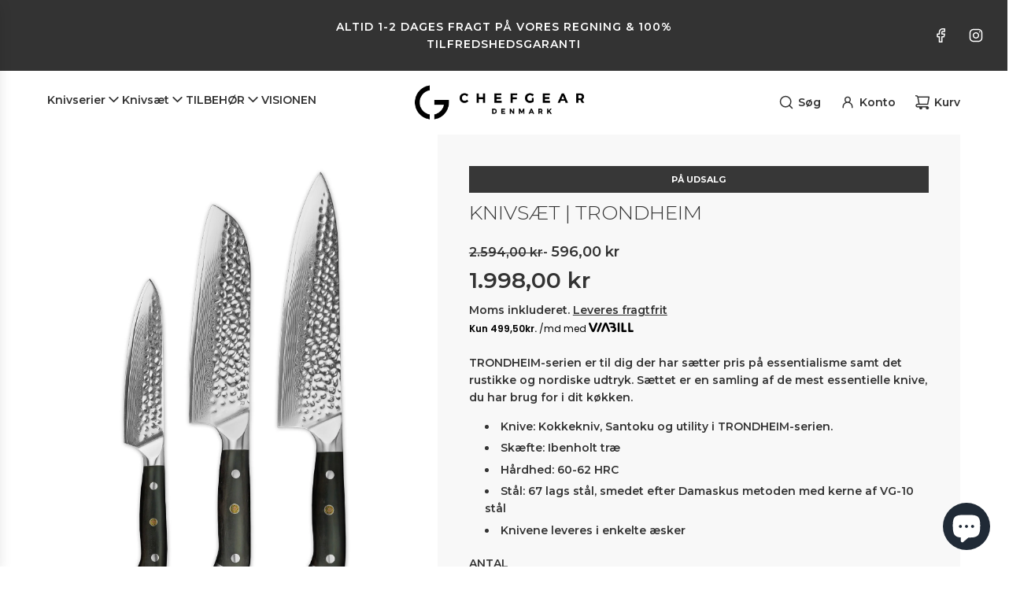

--- FILE ---
content_type: text/css
request_url: https://chefgear.dk/cdn/shop/t/22/assets/custom.css?v=83608243037379837641724031491
body_size: -253
content:
.site-nav--link-wrapper{display:flex;gap:5px}.site-nav__dropdown.standard-dropdown li .site-nav__link{padding:10px!important}@media screen and (min-width: 768px){:not(#ShopNowContainer)>[data-wetheme-section-type=template--product] .product-single-wrapper .product-details-wrapper,:not(#ShopNowContainer)>[data-wetheme-section-type=template--product] .product-single-wrapper .product-images-container{margin-top:0!important}}.product-details-product-title{word-wrap:break-word;letter-spacing:var(--heading-spacing);text-transform:var(--heading-font-case);margin:0;font-weight:300}.announcement_bar animated-background-text-colors ul#sm-icons{display:flex!important;align-items:center;justify-content:center}.product-description-container,.product-details-wrapper{position:relative;background:#f8f8f8;padding:40px}span.variant-value-wrapper{font-size:medium}#ComparePrice{margin:0;text-decoration:line-through;display:inline-block;font-size:medium}span#ProductPrice{width:100%}.product-page--sale-badge{background-color:var(--sale-badge-color);color:var(--badge-font-color);font-size:11px;font-weight:700;line-height:14px;padding:10px 20px;text-transform:uppercase;width:100%;text-align:center;clear:both;margin-bottom:10px}
/*# sourceMappingURL=/cdn/shop/t/22/assets/custom.css.map?v=83608243037379837641724031491 */
